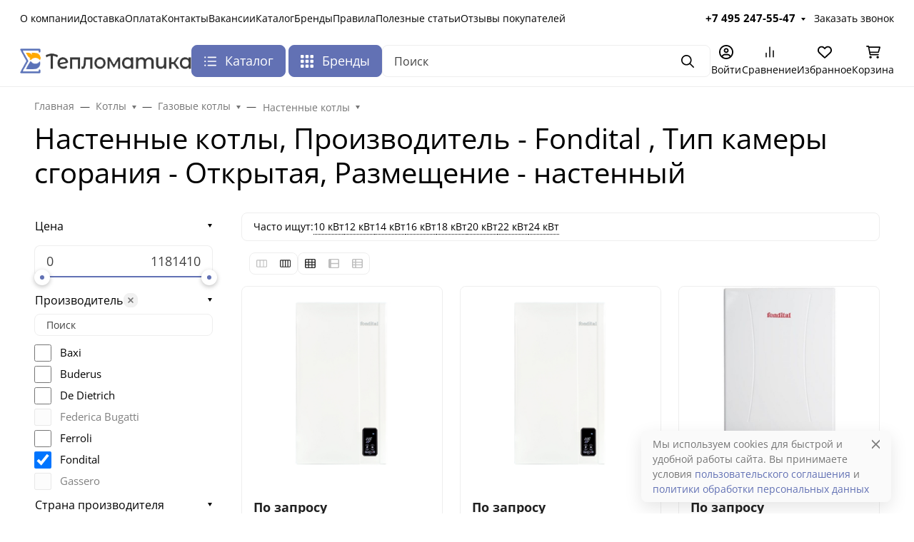

--- FILE ---
content_type: text/css
request_url: https://teplomatica.ru/wa-apps/shop/plugins/promos/css/frontend.min.css?1.13.2
body_size: 2340
content:
[data-promos-gcc] { margin: 10px 0; background: #defbde; text-align: left; }
[data-promos-nmp], [data-promos-nmc], [data-promos-cp], [data-promos-cc], [data-promos-gpp], [data-promos-gpc], [data-promos-nmac],
[data-promos-bcp], [data-promos-bcc] { color: #fff; padding: 10px; margin-top: 10px  }
[data-promos-nmc], [data-promos-nmac] { background: #f06292; }
[data-promos-nmp] { background: #33b5e7; }
[data-promos-cp], [data-promos-cc] { background: #ee534f; }
[data-promos-gpp], [data-promos-gpc] { background: #01c851; }
[data-promos-bcp], [data-promos-bcc] { background: #91102e; }

[data-promos-apbp], [data-promos-apbc] { border: 1px solid #49a0b5; overflow: hidden; margin: 10px 0; }
[data-promos-aphp], [data-promos-aphc] {background: #6271b4;color: #fff;padding: 10px;}
[data-promos-apcp], [data-promos-apcc] { padding: 10px; }

.promos-prompting, .promos-cp-active-wrap { line-height: 1.5; margin-bottom: 10px; }
.promos-prompting[data-type='gift'] img { vertical-align: middle; }
i.icon16-promos {background-repeat: no-repeat;height: 16px;width: 16px;display: inline-block;text-indent: -9999px;text-decoration: none !important;vertical-align: top;margin: -.1em .25em 0 0}
i.icon16-promos.loading {background-image: url("../img/loading16.gif")}
.promos-gift-icon { max-width: 100%; max-height: 100%; }
.promos-loading { position: relative; width: 54px; height: 55px; vertical-align: middle; background: url("./../img/loader3.gif") center center no-repeat; display: inline-block; }
.promos-loader:after { position: absolute; top: 0;left: 0;content: "";width: 100%;height: 100%; background: url("../../../../../wa-content/img/loading16.gif") center center no-repeat}
.p-loading.show-loader:before { content: ''; background: url("./../img/loader2.gif") center center no-repeat; width: 33px; height: 33px; z-index: 99999; position: absolute; left: 0; top: 0; right: 0; bottom: 0; margin: auto; }
.promos-is-loading > * { opacity: 0.3; }
.promos-is-loading { position: relative }
.promos-is-loading:after { position: absolute; top: 0;left: 0;content: "";width: 100%;height: 100%; background: url("../img/loader2.gif") center center no-repeat}
.promos-cp-active-wrap.p-loading { -webkit-filter: blur(3px); -moz-filter: blur(3px); -ms-filter: blur(3px); -o-filter: blur(3px); filter: blur(3px); }

.pp-active { line-height: 1.5; }
.pp-active.pp-empty { border: 0 none; display: none; }
.pp-active__item {display: flex;width: 100%;align-items: center;}
.pp-active__name {width: 60%;text-align: left;display: flex;align-items: center;}
.pp-active__name img { max-width: 96px; max-height: 96px; vertical-align: middle; margin-right: 10px; }
.pp-active__discount {width: 40%;text-align: right;}
.pp-active_nodiscount .pp-active__discount { display: none; }
.pp-active_nodiscount .pp-active__name { width: 100%; }

.promos-gift-outer-wrap { padding: 10px; }
.promos-gift-header { margin-bottom: 15px; }
.promos-gift-inner-wrap { margin-top: 10px; display: flex; align-items: center; }
.promos-gift-link { padding-left: 5px; }
.promos-gift-block-outer { width: 100%; }
.promos-gift-block { display: flex; width: 100%; align-items: center; }
.promos-gift-block.removed { opacity: .6; position: relative; }
.promos-gift-block.removed:before { width: 100%; height: 1px; background: #aaa; content: ''; position: absolute; top: 50%; left: 0; }
.promos-gift-block.removed .promos-gift-delete { fill: #aaa; }
.promos-gift-block.removed, .promos-gift-block.removed a, .promos-gift-block.removed a:hover { color: #aaa; }
.promos-gift-block-outer > .promos-gift-block { margin-bottom: 10px; }
.promos-gift-block-outer > .promos-gift-block:last-child { margin: 0; }
.promos-gift-block > div { padding: 0 5px; }
.promos-gift-delete { width: 10px; height: 10px; fill: #f00; opacity: .8; line-height: 1; }
.promos-gift-block > div.promos-gift-delete { padding: 0; }
.promos-gift-delete:hover { cursor: pointer; opacity: 1; }
.promos-gift-delete svg { width: 10px; height: 10px; }
.promos-gift-name { flex: 1; }
.promos-gift-name a { display: inline-block; }
.promos-gift-link-inner { border-bottom: 1px dashed; }
.promos-gift-link-inner:hover { border-bottom: 1px dashed transparent; }
a.promos-gift-link, a.promos-gift-link:hover,
a.promos-gift-product, a.promos-gift-product:hover,
a.promos-gift-block, a.promos-gift-block:hover { text-decoration: none; }
.promos-gift-image.promos-image-loading img { display: none; }
.promos-gift-image img { max-width: 48px; max-height: 48px; }
.promos-image-loading { content: ''; background: url("./../img/loader2.gif") center center no-repeat; }
.promos-gift-values { display: none; }

.promos-popup-head [data-promos-close] { display: block; }
.promos-popup { -webkit-box-sizing: border-box; -moz-box-sizing: border-box; box-sizing: border-box; }
.promos-popup input[type="button"]:disabled, .promos-popup input[type="button"]:disabled,
.promos-popup input[type="button"]:disabled:hover, .promos-popup input[type="button"]:disabled:hover { background: rgb(176, 181, 169) !important; cursor: default; color: #fff; text-shadow: none; }
.promos-popup { position: absolute; overflow-y: auto; left: 50%; min-width: 300px; max-width: 500px; width: 100%; background: #fff; display: table; -webkit-box-shadow: 0 0 70px #bbb; -moz-box-shadow: 0 0 70px #bbb; box-shadow: 0 0 70px #bbb; border: 2px solid #f3f3f3; z-index: 10002; }
.promos-popup-head { background: #f3f3f3; font-size: 18px; padding: 10px; position: relative; }
.promos-popup.is-loading .promos-popup-content { text-align: center; }
.promos-popup-content { padding: 10px; }
.promos-popup .promos-compare-price { display: inline-block; }
.promos-popup-price { font-weight: bold; margin-left: 10px; }
.promos-popup input[type='button'] { cursor: pointer; text-shadow: none; height: auto; margin: 0; border: 0 none; width: auto; -webkit-border-radius: 0; -moz-border-radius: 0; border-radius: 0; color: inherit; background: none; -webkit-box-shadow: none; -moz-box-shadow: none; box-shadow: none; line-height: 1.5; }

.promos-stocks { margin-bottom: 10px; }
.w-dialog-header h3 { margin: 0; }

.promos-center { text-align: center; }
.promos-images { display: none; }
.promos-row { margin: 10px 0; }
.promos-row.semi { margin: 5px 0; position: relative; }
.promos-row:after { display: block; content: ''; clear: both; }
.promos-skus, .promos-skus li { list-style: none; padding: 0; margin: 0; }
.promos-skus li { margin-bottom: 10px; }
.promos-sku-feature { margin-left: 10px; }
.promos-ext { color: #aaa; font-size: 0.9em; }
.promos-popup-price { font-weight: bold; margin-left: 10px; }
.promos-nowrap { white-space: nowrap; }
.promos-grey { color: #aaa; }

.promos-gift-slider { display: none; }
.promos-gift-slider .slick-track { margin: 0; }
.promos-gift-slider.slick-initialized { padding: 0 20px 0 50px; display: block; margin-top: 20px; position: relative; }
.promos-gift-slider__item { line-height: 1.3; position: relative; }
.promos-gift-slider__radio { position: absolute; left: 0; top: 30%; -webkit-appearance: radio; }
.promos-gift-slider__name { padding-left: 20px; margin-top: 10px; text-align: left; }
.promos-gift-slider__img {  padding-left: 20px; }
.promos-gift-slider__img img { max-width: 100%; }
.promos-gift-slider .slick-slide { text-align: center; float: left; height: 100%; min-height: 1px; }
.promos-gift-slider .slick-slide > div { padding: 0 5px; }
.promos-gift-slider .slick-list { overflow: hidden; margin: 0; }
.promos-gift-slider .slick-list, .promos-gift-slider .slick-slider, .promos-gift-slider .slick-track { position: relative; display: block; }
.promos-slider-prev, .promos-slider-next { position: absolute; margin-top: -12px; top: 50%; }
.promos-slider-prev { left: 30px; }
.promos-slider-next { right: 0; }
.slick-disabled { display: none !important; }
.promos-dialog-wrap { counter-reset: gifts; }
.promos-dialog-wrap .promos-gift-slider:before { counter-increment: gifts; content: counter(gifts); position: absolute; left: 0; font-size: 16px; padding: 3px 8px; border-radius: 50%; background: #ffe7a7; top: 50px; margin-top: -11px; line-height: 1; }

.promos-icon { cursor: pointer; }
.promos-icon:hover { opacity: .7; }
.promos-icon.aleft, .promos-icon.aright { height: 24px; width: 15px; }

#yourshop .promos-stocks .icon16 { display: none; }

.ig-dialog-wrap.is-full-screen.p-loaded .w-dialog-block { -webkit-border-radius: 0; -moz-border-radius: 0; border-radius: 0; }
.promos-dialog-wrap { padding: 20px; background: #fff; }

.ig-dialog-wrap .w-dialog-block.w-medium { max-width: 900px; }
.ig-dialog-wrap .w-dialog-block.w-large { max-width: 1200px; }
.ig-dialog-wrap .w-dialog-block.is-readonly .promos-gift-slider__name,
.ig-dialog-wrap .w-dialog-block.is-readonly .promos-gift-slider__img { padding-left: 0; }

.promos-gift-slider.without-slider .promos-gift-slider__item { display: inline-block; vertical-align: top; padding: 0 5px; width: 130px; margin-bottom: 10px; }

/* Ð˜ÑÐ¿Ñ€Ð°Ð²Ð»ÐµÐ½Ð¸Ðµ ÑÑ‚Ð¸Ð»ÐµÐ¹ Ð¿Ð»Ð°Ð³Ð¸Ð½Ð¾Ð² */
.cartOS__cart .promos-prompting, .cartOS__cart .promos-cp-active-wrap, .product__info .pp-active,
.promos-prompting, .promos-cp-active-wrap { font-size: 14px; }

@media only screen and  (max-width: 1280px) {
    .ig-dialog-wrap .w-dialog-block.w-large { margin: 20px; }
}
@media only screen and  (max-width: 920px) {
    .ig-dialog-wrap .w-dialog-block.w-medium { margin: 20px; }
}

@media only screen and  (max-width: 760px) {
    .promos-popup .promos-compare-price { font-size: 14px; width: inherit; }
}
@media only screen and  (max-width: 400px) {
    .promos-popup input[type="button"] { width: 100% !important; }

    .promos-gift-slider__name { text-align: center; }

    .promos-gift-slider__img { margin: 0 auto; }
}
@media only screen and (max-width: 350px) {
    .ig-dialog-wrap .w-dialog-block {
        margin: 10px;
    }
}
